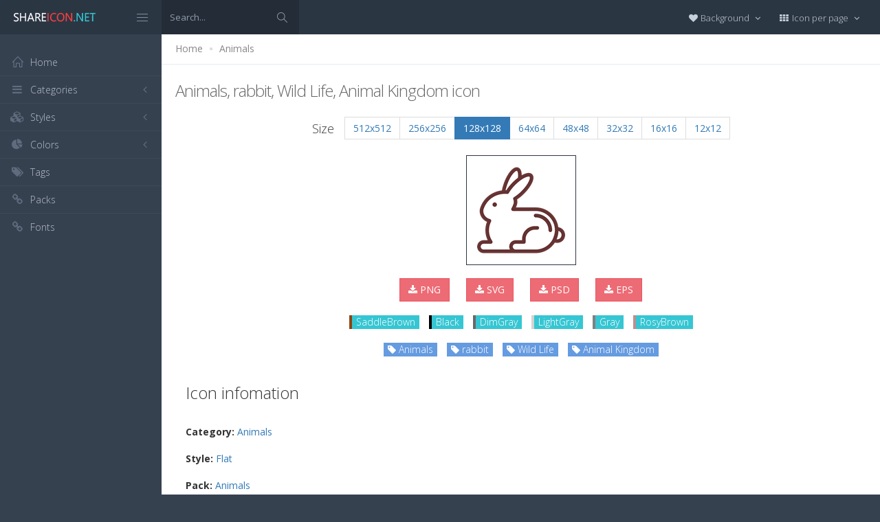

--- FILE ---
content_type: text/html; charset=utf-8
request_url: https://www.shareicon.net/animals-rabbit-wild-life-animal-kingdom-829537
body_size: 11340
content:
<!DOCTYPE html>
<!--[if IE 8]> <html lang="en" class="ie8 no-js"> <![endif]-->
<!--[if IE 9]> <html lang="en" class="ie9 no-js"> <![endif]-->
<!--[if !IE]><!-->
<html lang="en">
<!--<![endif]-->
<head>
    <meta charset="utf-8" />
    <title>Animals, rabbit, Wild Life, Animal Kingdom icon</title>
    <meta http-equiv="X-UA-Compatible" content="IE=edge">
    <meta content="width=device-width, initial-scale=1" name="viewport" />
    <link href="//fonts.googleapis.com/css?family=Open+Sans:400,300,600,700&amp;subset=all" rel="stylesheet" type="text/css" />
    <link href="/Content/global/plugins/font-awesome/css/font-awesome.min.css" rel="stylesheet" type="text/css" />
    <link href="/Content/global/plugins/simple-line-icons/simple-line-icons.min.css" rel="stylesheet" type="text/css" />
    <link href="/Content/global/plugins/bootstrap/css/bootstrap.min.css" rel="stylesheet" type="text/css" />
    <link href="/Content/global/plugins/bootstrap-switch/css/bootstrap-switch.min.css" rel="stylesheet" type="text/css" />
    
    <link href="/Content/global/css/components.min.css" rel="stylesheet" type="text/css" />
    <link href="/Content/global/css/plugins.min.css" rel="stylesheet" type="text/css" />
    <link href="/Content/layouts/layout/css/layout.min.css" rel="stylesheet" type="text/css" />
    <link href="/Content/layouts/layout/css/themes/darkblue.min.css" rel="stylesheet" type="text/css" />
    <link href="/Content/layouts/layout/css/custom.min.css" rel="stylesheet" type="text/css" />
    <link href="/Content/styles.css" rel="stylesheet" />
    <link rel="shortcut icon" href="/favicon.ico" />
    
    <link rel="canonical" href="https://www.shareicon.net/animals-rabbit-wild-life-animal-kingdom-829537" />
    <link rel="alternate" type="application/rss+xml" title="Share Icon RSS Feed" href="/rss/search" />
    <meta property="article:section" content="Animals, rabbit, Wild Life, Animal Kingdom" />
    <meta name="description" content="Download Animals, rabbit, Wild Life, Animal Kingdom icon, Category: Animals, Style: Flat, Packages: Animals, Author: animals, License: Flaticon Basic License., Color: SaddleBrown" />
    <meta name="keywords" content="Animals, rabbit, Wild Life, Animal Kingdom icon,Animals,Flat,Animals,animals,SaddleBrownPNG,ICO,SVG,PSD,AI,SVG,EPS" />
    <meta name="twitter:site" content="www.shareicon.net">
    <meta name="twitter:title" content="Animals, rabbit, Wild Life, Animal Kingdom">
    <meta name="twitter:description" content="Download Animals, rabbit, Wild Life, Animal Kingdom icon, Category: Animals, Style: Flat, Packages: Animals, Author: animals, License: Flaticon Basic License., Color: SaddleBrown">
    <meta name="twitter:url" content="https://www.shareicon.net/animals-rabbit-wild-life-animal-kingdom-829537">
    <meta property="og:title" content="Animals, rabbit, Wild Life, Animal Kingdom" />
    <meta property="og:description" content="Download Animals, rabbit, Wild Life, Animal Kingdom icon, Category: Animals, Style: Flat, Packages: Animals, Author: animals, License: Flaticon Basic License., Color: SaddleBrown" />
    <meta property="og:url" content="https://www.shareicon.net/animals-rabbit-wild-life-animal-kingdom-829537" />
    <meta property="og:image" content="https://www.shareicon.net/data/2016/09/16/829537_animals_512x512.png" />
    <meta itemprop="dateCreated" content="9/16/2016 4:54:01 PM" />
    <meta itemprop="dateModified" content="9/16/2016 11:15:44 PM" />

</head>

<body class="page-header-fixed page-sidebar-closed-hide-logo page-content-white">
    <div class="page-header navbar navbar-fixed-top page-sidebar-fixed">
        <div class="page-header-inner ">
            <div class="page-logo">
                <a href="/" title="ShareIcon.net - Download free icons"><img src="/Content/layouts/layout/img/logo.png" alt="shareicon.net" class="logo-default" /></a>
                <div class="menu-toggler sidebar-toggler">
                    <span></span>
                </div>
            </div>
            <a href="javascript:;" class="menu-toggler responsive-toggler" data-toggle="collapse" data-target=".navbar-collapse">
                <span></span>
            </a>
            <form class="search-form search-form-expanded" action="/search" method="GET">
                <div class="input-group">
                    <input type="text" class="form-control" placeholder="Search..." name="kwd">
                    <span class="input-group-btn">
                        <a href="javascript:;" class="btn submit">
                            <i class="icon-magnifier"></i>
                        </a>
                    </span>
                </div>
            </form>

            

            <div class="top-menu">

                <ul class="nav navbar-nav pull-right">
                    <li class="dropdown dropdown-user">
                        <a href="javascript:;" class="dropdown-toggle" data-toggle="dropdown" data-hover="dropdown" data-close-others="true">
                            <span class="username"><i class="fa fa-heart"></i> Background </span>
                            <i class="fa fa-angle-down"></i>
                        </a>
                        <ul class="dropdown-menu dropdown-menu-default">
                            <li class="active">
                                <a href="javascript:setBackgroud('white');"><span class="square white"></span> White</a>
                            </li>
                            <li class="">
                                <a href="javascript:setBackgroud('black');;"><span class="square black"></span> Black</a>
                            </li>
                            <li class="">
                                <a href="javascript:setBackgroud('transparent');;"><span class="square"></span> Transparent</a>
                            </li>
                        </ul>
                    </li>
                    <li class="dropdown dropdown-user">
                        <a href="javascript:;" class="dropdown-toggle" data-toggle="dropdown" data-hover="dropdown" data-close-others="true">
                            <span class="username"><i class="fa fa-th"></i> Icon per page </span>
                            <i class="fa fa-angle-down"></i>
                        </a>
                        <ul class="dropdown-menu dropdown-menu-default">
                            <li class="">
                                <a href="javascript:setDefaultRow(12);"><i class="fa fa-square"></i> 12</a>
                            </li>
                            <li class="active">
                                <a href="javascript:setDefaultRow(24);;"><i class="fa fa-square"></i> 24 </a>
                            </li>
                            <li class="">
                                <a href="javascript:setDefaultRow(36);;"><i class="fa fa-square"></i> 36 </a>
                            </li>
                            <li class="">
                                <a href="javascript:setDefaultRow(48);;"><i class="fa fa-square"></i> 48 </a>
                            </li>
                            <li class="">
                                <a href="javascript:setDefaultRow(60);;"><i class="fa fa-square"></i> 60 </a>
                            </li>
                        </ul>
                    </li>
                </ul>
            </div>
        </div>
    </div>

    <div class="clearfix"> </div>
    <div class="page-container">
        <div class="page-sidebar-wrapper">
            

<div class="page-sidebar navbar-collapse collapse">
    <ul class="page-sidebar-menu  page-header-fixed " data-keep-expanded="false" data-auto-scroll="true" data-slide-speed="200" style="padding-top: 20px">
        <li class="sidebar-toggler-wrapper hide">
            <div class="sidebar-toggler"><span></span></div>
        </li>
        <li class="nav-item start">
            <a href="/" class="nav-link nav-toggle">
                <i class="icon-home"></i>
                <span class="title">Home</span>
            </a>
        </li>

        <li class="nav-item">
            <a href="javascript:;" class="nav-link nav-toggle">
                <i class="fa fa-bars"></i>
                <span class="title">Categories</span>
                <span class="arrow"></span>
            </a>
            <ul class="sub-menu">
                    <li class="nav-item">
                        <a href="/category/" class="nav-link">
                            <span class="title"></span>
                        </a>
                    </li>
                    <li class="nav-item">
                        <a href="/category/abstract" class="nav-link">
                            <span class="title">Abstract</span>
                        </a>
                    </li>
                    <li class="nav-item">
                        <a href="/category/clothes-accessories" class="nav-link">
                            <span class="title">Clothes &amp; accessories</span>
                        </a>
                    </li>
                    <li class="nav-item">
                        <a href="/category/agriculture-farming-gardening" class="nav-link">
                            <span class="title">Agriculture, farming, &amp; gardening</span>
                        </a>
                    </li>
                    <li class="nav-item">
                        <a href="/category/architecture-and-city" class="nav-link">
                            <span class="title">Architecture And City</span>
                        </a>
                    </li>
                    <li class="nav-item">
                        <a href="/category/art-and-design" class="nav-link">
                            <span class="title">Art And Design</span>
                        </a>
                    </li>
                    <li class="nav-item">
                        <a href="/category/files-and-folders" class="nav-link">
                            <span class="title">Files And Folders</span>
                        </a>
                    </li>
                    <li class="nav-item">
                        <a href="/category/hands-and-gestures" class="nav-link">
                            <span class="title">Hands And Gestures</span>
                        </a>
                    </li>
                    <li class="nav-item">
                        <a href="/category/maps-and-location" class="nav-link">
                            <span class="title">Maps And Location</span>
                        </a>
                    </li>
                    <li class="nav-item">
                        <a href="/category/shapes-and-symbols" class="nav-link">
                            <span class="title">Shapes And Symbols</span>
                        </a>
                    </li>
                    <li class="nav-item">
                        <a href="/category/time-and-date" class="nav-link">
                            <span class="title">Time And Date</span>
                        </a>
                    </li>
                    <li class="nav-item">
                        <a href="/category/tools-and-utensils" class="nav-link">
                            <span class="title">Tools And Utensils</span>
                        </a>
                    </li>
                    <li class="nav-item">
                        <a href="/category/commerce-and-shopping" class="nav-link">
                            <span class="title">Commerce And Shopping</span>
                        </a>
                    </li>
                    <li class="nav-item">
                        <a href="/category/shipping-and-delivery" class="nav-link">
                            <span class="title">Shipping And Delivery</span>
                        </a>
                    </li>
                    <li class="nav-item">
                        <a href="/category/sports-and-competition" class="nav-link">
                            <span class="title">Sports And Competition</span>
                        </a>
                    </li>
                    <li class="nav-item">
                        <a href="/category/furniture-and-household" class="nav-link">
                            <span class="title">Furniture And Household</span>
                        </a>
                    </li>
                    <li class="nav-item">
                        <a href="/category/business-and-finance" class="nav-link">
                            <span class="title">Business And Finance</span>
                        </a>
                    </li>
                    <li class="nav-item">
                        <a href="/category/love-and-romance" class="nav-link">
                            <span class="title">Love And Romance</span>
                        </a>
                    </li>
                    <li class="nav-item">
                        <a href="/category/music-and-multimedia" class="nav-link">
                            <span class="title">Music And Multimedia</span>
                        </a>
                    </li>
                    <li class="nav-item">
                        <a href="/category/food-and-restaurant" class="nav-link">
                            <span class="title">Food And Restaurant</span>
                        </a>
                    </li>
                    <li class="nav-item">
                        <a href="/category/birthday-and-party" class="nav-link">
                            <span class="title">Birthday And Party</span>
                        </a>
                    </li>
                    <li class="nav-item">
                        <a href="/category/farming-and-gardening" class="nav-link">
                            <span class="title">Farming And Gardening</span>
                        </a>
                    </li>
                    <li class="nav-item">
                        <a href="/category/seo-and-web" class="nav-link">
                            <span class="title">Seo And Web</span>
                        </a>
                    </li>
                    <li class="nav-item">
                        <a href="/category/maps-and-flags" class="nav-link">
                            <span class="title">Maps And Flags</span>
                        </a>
                    </li>
                    <li class="nav-item">
                        <a href="/category/healthcare-and-medical" class="nav-link">
                            <span class="title">Healthcare And Medical</span>
                        </a>
                    </li>
                    <li class="nav-item">
                        <a href="/category/ecology-and-environment" class="nav-link">
                            <span class="title">Ecology And Environment</span>
                        </a>
                    </li>
                    <li class="nav-item">
                        <a href="/category/kid-and-baby" class="nav-link">
                            <span class="title">Kid And Baby</span>
                        </a>
                    </li>
                    <li class="nav-item">
                        <a href="/category/construction-and-tools" class="nav-link">
                            <span class="title">Construction And Tools</span>
                        </a>
                    </li>
                    <li class="nav-item">
                        <a href="/category/professions-and-jobs" class="nav-link">
                            <span class="title">Professions And Jobs</span>
                        </a>
                    </li>
                    <li class="nav-item">
                        <a href="/category/hobbies-and-free-time" class="nav-link">
                            <span class="title">Hobbies And Free Time</span>
                        </a>
                    </li>
                    <li class="nav-item">
                        <a href="/category/brands-and-logotypes" class="nav-link">
                            <span class="title">Brands And Logotypes</span>
                        </a>
                    </li>
                    <li class="nav-item">
                        <a href="/category/animals" class="nav-link">
                            <span class="title">Animals</span>
                        </a>
                    </li>
                    <li class="nav-item">
                        <a href="/category/electronics-appliances" class="nav-link">
                            <span class="title">Electronics &amp; appliances</span>
                        </a>
                    </li>
                    <li class="nav-item">
                        <a href="/category/desktop-apps" class="nav-link">
                            <span class="title">Desktop apps</span>
                        </a>
                    </li>
                    <li class="nav-item">
                        <a href="/category/mobile-apps" class="nav-link">
                            <span class="title">Mobile apps</span>
                        </a>
                    </li>
                    <li class="nav-item">
                        <a href="/category/arrows" class="nav-link">
                            <span class="title">Arrows</span>
                        </a>
                    </li>
                    <li class="nav-item">
                        <a href="/category/art" class="nav-link">
                            <span class="title">Art</span>
                        </a>
                    </li>
                    <li class="nav-item">
                        <a href="/category/avatars-smileys" class="nav-link">
                            <span class="title">Avatars &amp; smileys</span>
                        </a>
                    </li>
                    <li class="nav-item">
                        <a href="/category/sports-awards" class="nav-link">
                            <span class="title">Sports &amp; awards</span>
                        </a>
                    </li>
                    <li class="nav-item">
                        <a href="/category/health-beauty-fashion" class="nav-link">
                            <span class="title">Health, Beauty, &amp; Fashion</span>
                        </a>
                    </li>
                    <li class="nav-item">
                        <a href="/category/beauty" class="nav-link">
                            <span class="title">Beauty</span>
                        </a>
                    </li>
                    <li class="nav-item">
                        <a href="/category/buildings" class="nav-link">
                            <span class="title">Buildings</span>
                        </a>
                    </li>
                    <li class="nav-item">
                        <a href="/category/interior-buildings" class="nav-link">
                            <span class="title">Interior &amp; buildings</span>
                        </a>
                    </li>
                    <li class="nav-item">
                        <a href="/category/business" class="nav-link">
                            <span class="title">Business</span>
                        </a>
                    </li>
                    <li class="nav-item">
                        <a href="/category/business-finance" class="nav-link">
                            <span class="title">Business &amp; finance</span>
                        </a>
                    </li>
                    <li class="nav-item">
                        <a href="/category/christmas" class="nav-link">
                            <span class="title">Christmas</span>
                        </a>
                    </li>
                    <li class="nav-item">
                        <a href="/category/cinema" class="nav-link">
                            <span class="title">Cinema</span>
                        </a>
                    </li>
                    <li class="nav-item">
                        <a href="/category/shopping-e-commerce" class="nav-link">
                            <span class="title">Shopping &amp; e-commerce</span>
                        </a>
                    </li>
                    <li class="nav-item">
                        <a href="/category/commerce" class="nav-link">
                            <span class="title">Commerce</span>
                        </a>
                    </li>
                    <li class="nav-item">
                        <a href="/category/communications" class="nav-link">
                            <span class="title">Communications</span>
                        </a>
                    </li>
                    <li class="nav-item">
                        <a href="/category/network-communications" class="nav-link">
                            <span class="title">Network &amp; communications</span>
                        </a>
                    </li>
                    <li class="nav-item">
                        <a href="/category/culture-communities" class="nav-link">
                            <span class="title">Culture &amp; communities</span>
                        </a>
                    </li>
                    <li class="nav-item">
                        <a href="/category/computer" class="nav-link">
                            <span class="title">Computer</span>
                        </a>
                    </li>
                    <li class="nav-item">
                        <a href="/category/computer-hardware" class="nav-link">
                            <span class="title">Computer &amp; hardware</span>
                        </a>
                    </li>
                    <li class="nav-item">
                        <a href="/category/tools-construction" class="nav-link">
                            <span class="title">Tools &amp; construction</span>
                        </a>
                    </li>
                    <li class="nav-item">
                        <a href="/category/controls" class="nav-link">
                            <span class="title">controls</span>
                        </a>
                    </li>
                    <li class="nav-item">
                        <a href="/category/cultures" class="nav-link">
                            <span class="title">Cultures</span>
                        </a>
                    </li>
                    <li class="nav-item">
                        <a href="/category/valentines-day" class="nav-link">
                            <span class="title">Valentines Day</span>
                        </a>
                    </li>
                    <li class="nav-item">
                        <a href="/category/shipping-delivery-fulfillment" class="nav-link">
                            <span class="title">Shipping, Delivery, &amp; Fulfillment</span>
                        </a>
                    </li>
                    <li class="nav-item">
                        <a href="/category/photography-graphic-design" class="nav-link">
                            <span class="title">Photography &amp; graphic design</span>
                        </a>
                    </li>
                    <li class="nav-item">
                        <a href="/category/food-drinks" class="nav-link">
                            <span class="title">Food &amp; drinks</span>
                        </a>
                    </li>
                    <li class="nav-item">
                        <a href="/category/easter" class="nav-link">
                            <span class="title">Easter</span>
                        </a>
                    </li>
                    <li class="nav-item">
                        <a href="/category/ecology-environmentalism" class="nav-link">
                            <span class="title">Ecology &amp; environmentalism</span>
                        </a>
                    </li>
                    <li class="nav-item">
                        <a href="/category/edit-tools" class="nav-link">
                            <span class="title">Edit Tools</span>
                        </a>
                    </li>
                    <li class="nav-item">
                        <a href="/category/education" class="nav-link">
                            <span class="title">Education</span>
                        </a>
                    </li>
                    <li class="nav-item">
                        <a href="/category/education-science" class="nav-link">
                            <span class="title">Education &amp; science</span>
                        </a>
                    </li>
                    <li class="nav-item">
                        <a href="/category/electronics" class="nav-link">
                            <span class="title">Electronics</span>
                        </a>
                    </li>
                    <li class="nav-item">
                        <a href="/category/military-law-enforcement" class="nav-link">
                            <span class="title">Military &amp; law enforcement</span>
                        </a>
                    </li>
                    <li class="nav-item">
                        <a href="/category/events-entertainment" class="nav-link">
                            <span class="title">Events &amp; Entertainment</span>
                        </a>
                    </li>
                    <li class="nav-item">
                        <a href="/category/entertainment" class="nav-link">
                            <span class="title">Entertainment</span>
                        </a>
                    </li>
                    <li class="nav-item">
                        <a href="/category/real-estate" class="nav-link">
                            <span class="title">Real Estate</span>
                        </a>
                    </li>
                    <li class="nav-item">
                        <a href="/category/family-home" class="nav-link">
                            <span class="title">Family &amp; home</span>
                        </a>
                    </li>
                    <li class="nav-item">
                        <a href="/category/fashion" class="nav-link">
                            <span class="title">Fashion</span>
                        </a>
                    </li>
                    <li class="nav-item">
                        <a href="/category/files-folders" class="nav-link">
                            <span class="title">Files &amp; folders</span>
                        </a>
                    </li>
                    <li class="nav-item">
                        <a href="/category/flags" class="nav-link">
                            <span class="title">Flags</span>
                        </a>
                    </li>
                    <li class="nav-item">
                        <a href="/category/food" class="nav-link">
                            <span class="title">food</span>
                        </a>
                    </li>
                    <li class="nav-item">
                        <a href="/category/gaming-gambling" class="nav-link">
                            <span class="title">Gaming &amp; gambling</span>
                        </a>
                    </li>
                    <li class="nav-item">
                        <a href="/category/gaming" class="nav-link">
                            <span class="title">Gaming</span>
                        </a>
                    </li>
                    <li class="nav-item">
                        <a href="/category/touch-gestures" class="nav-link">
                            <span class="title">Touch gestures</span>
                        </a>
                    </li>
                    <li class="nav-item">
                        <a href="/category/gestures" class="nav-link">
                            <span class="title">Gestures</span>
                        </a>
                    </li>
                    <li class="nav-item">
                        <a href="/category/halloween" class="nav-link">
                            <span class="title">Halloween</span>
                        </a>
                    </li>
                    <li class="nav-item">
                        <a href="/category/healthcare-medical" class="nav-link">
                            <span class="title">Healthcare &amp; medical</span>
                        </a>
                    </li>
                    <li class="nav-item">
                        <a href="/category/recreation-hobbies" class="nav-link">
                            <span class="title">Recreation &amp; hobbies</span>
                        </a>
                    </li>
                    <li class="nav-item">
                        <a href="/category/holidays" class="nav-link">
                            <span class="title">Holidays</span>
                        </a>
                    </li>
                    <li class="nav-item">
                        <a href="/category/travel-hotels" class="nav-link">
                            <span class="title">Travel &amp; hotels</span>
                        </a>
                    </li>
                    <li class="nav-item">
                        <a href="/category/industry" class="nav-link">
                            <span class="title">Industry</span>
                        </a>
                    </li>
                    <li class="nav-item">
                        <a href="/category/interface" class="nav-link">
                            <span class="title">Interface</span>
                        </a>
                    </li>
                    <li class="nav-item">
                        <a href="/category/ios7-optimized" class="nav-link">
                            <span class="title">iOS7 optimized</span>
                        </a>
                    </li>
                    <li class="nav-item">
                        <a href="/category/logo" class="nav-link">
                            <span class="title">Logo</span>
                        </a>
                    </li>
                    <li class="nav-item">
                        <a href="/category/maps-navigation" class="nav-link">
                            <span class="title">Maps &amp; navigation</span>
                        </a>
                    </li>
                    <li class="nav-item">
                        <a href="/category/marketing" class="nav-link">
                            <span class="title">Marketing</span>
                        </a>
                    </li>
                    <li class="nav-item">
                        <a href="/category/social-media" class="nav-link">
                            <span class="title">Social media</span>
                        </a>
                    </li>
                    <li class="nav-item">
                        <a href="/category/medical" class="nav-link">
                            <span class="title">Medical</span>
                        </a>
                    </li>
                    <li class="nav-item">
                        <a href="/category/miscellaneous" class="nav-link">
                            <span class="title">Miscellaneous</span>
                        </a>
                    </li>
                    <li class="nav-item">
                        <a href="/category/mixed" class="nav-link">
                            <span class="title">Mixed</span>
                        </a>
                    </li>
                    <li class="nav-item">
                        <a href="/category/monuments" class="nav-link">
                            <span class="title">Monuments</span>
                        </a>
                    </li>
                    <li class="nav-item">
                        <a href="/category/music-multimedia" class="nav-link">
                            <span class="title">Music &amp; multimedia</span>
                        </a>
                    </li>
                    <li class="nav-item">
                        <a href="/category/multimedia" class="nav-link">
                            <span class="title">Multimedia</span>
                        </a>
                    </li>
                    <li class="nav-item">
                        <a href="/category/music" class="nav-link">
                            <span class="title">Music</span>
                        </a>
                    </li>
                    <li class="nav-item">
                        <a href="/category/nature-outdoors" class="nav-link">
                            <span class="title">Nature &amp; outdoors</span>
                        </a>
                    </li>
                    <li class="nav-item">
                        <a href="/category/nature" class="nav-link">
                            <span class="title">Nature</span>
                        </a>
                    </li>
                    <li class="nav-item">
                        <a href="/category/networking" class="nav-link">
                            <span class="title">Networking</span>
                        </a>
                    </li>
                    <li class="nav-item">
                        <a href="/category/other" class="nav-link">
                            <span class="title">other</span>
                        </a>
                    </li>
                    <li class="nav-item">
                        <a href="/category/people" class="nav-link">
                            <span class="title">People</span>
                        </a>
                    </li>
                    <li class="nav-item">
                        <a href="/category/romance" class="nav-link">
                            <span class="title">Romance</span>
                        </a>
                    </li>
                    <li class="nav-item">
                        <a href="/category//root" class="nav-link">
                            <span class="title">Root</span>
                        </a>
                    </li>
                    <li class="nav-item">
                        <a href="/category/security" class="nav-link">
                            <span class="title">Security</span>
                        </a>
                    </li>
                    <li class="nav-item">
                        <a href="/category/seo-web" class="nav-link">
                            <span class="title">SEO &amp; web</span>
                        </a>
                    </li>
                    <li class="nav-item">
                        <a href="/category/shapes" class="nav-link">
                            <span class="title">shapes</span>
                        </a>
                    </li>
                    <li class="nav-item">
                        <a href="/category/signaling" class="nav-link">
                            <span class="title">Signaling</span>
                        </a>
                    </li>
                    <li class="nav-item">
                        <a href="/category/signs" class="nav-link">
                            <span class="title">Signs</span>
                        </a>
                    </li>
                    <li class="nav-item">
                        <a href="/category/signs-symbols" class="nav-link">
                            <span class="title">Signs &amp; symbols</span>
                        </a>
                    </li>
                    <li class="nav-item">
                        <a href="/category/smileys" class="nav-link">
                            <span class="title">Smileys</span>
                        </a>
                    </li>
                    <li class="nav-item">
                        <a href="/category/social" class="nav-link">
                            <span class="title">social</span>
                        </a>
                    </li>
                    <li class="nav-item">
                        <a href="/category/sports" class="nav-link">
                            <span class="title">Sports</span>
                        </a>
                    </li>
                    <li class="nav-item">
                        <a href="/category/summer" class="nav-link">
                            <span class="title">Summer</span>
                        </a>
                    </li>
                    <li class="nav-item">
                        <a href="/category/technology" class="nav-link">
                            <span class="title">technology</span>
                        </a>
                    </li>
                    <li class="nav-item">
                        <a href="/category/transport" class="nav-link">
                            <span class="title">Transport</span>
                        </a>
                    </li>
                    <li class="nav-item">
                        <a href="/category/transportation" class="nav-link">
                            <span class="title">Transportation</span>
                        </a>
                    </li>
                    <li class="nav-item">
                        <a href="/category/travel" class="nav-link">
                            <span class="title">Travel</span>
                        </a>
                    </li>
                    <li class="nav-item">
                        <a href="/category/ui" class="nav-link">
                            <span class="title">UI</span>
                        </a>
                    </li>
                    <li class="nav-item">
                        <a href="/category/user" class="nav-link">
                            <span class="title">User</span>
                        </a>
                    </li>
                    <li class="nav-item">
                        <a href="/category/weapons" class="nav-link">
                            <span class="title">Weapons</span>
                        </a>
                    </li>
                    <li class="nav-item">
                        <a href="/category/weather" class="nav-link">
                            <span class="title">Weather</span>
                        </a>
                    </li>
                    <li class="nav-item">
                        <a href="/category/web" class="nav-link">
                            <span class="title">Web</span>
                        </a>
                    </li>
                    <li class="nav-item">
                        <a href="/category/wellness" class="nav-link">
                            <span class="title">Wellness</span>
                        </a>
                    </li>
            </ul>
        </li>
        <li class="nav-item">
            <a href="javascript:;" class="nav-link nav-toggle">
                <i class="fa fa-cubes"></i>
                <span class="title">Styles</span>
                <span class="arrow"></span>
            </a>
            <ul class="sub-menu">
                    <li class="nav-item">
                        <a href="/style/3d" class="nav-link">
                            <span class="title">3D</span>
                        </a>
                    </li>
                    <li class="nav-item">
                        <a href="/style/badge" class="nav-link">
                            <span class="title">Badge</span>
                        </a>
                    </li>
                    <li class="nav-item">
                        <a href="/style/cartoon" class="nav-link">
                            <span class="title">Cartoon</span>
                        </a>
                    </li>
                    <li class="nav-item">
                        <a href="/style/filled-outline" class="nav-link">
                            <span class="title">Filled outline</span>
                        </a>
                    </li>
                    <li class="nav-item">
                        <a href="/style/flat" class="nav-link">
                            <span class="title">Flat</span>
                        </a>
                    </li>
                    <li class="nav-item">
                        <a href="/style/glyph" class="nav-link">
                            <span class="title">Glyph</span>
                        </a>
                    </li>
                    <li class="nav-item">
                        <a href="/style/handdrawn" class="nav-link">
                            <span class="title">Handdrawn</span>
                        </a>
                    </li>
                    <li class="nav-item">
                        <a href="/style/long-shadow" class="nav-link">
                            <span class="title">Long Shadow</span>
                        </a>
                    </li>
                    <li class="nav-item">
                        <a href="/style/outline" class="nav-link">
                            <span class="title">Outline</span>
                        </a>
                    </li>
                    <li class="nav-item">
                        <a href="/style/photorealistic" class="nav-link">
                            <span class="title">Photorealistic</span>
                        </a>
                    </li>
                    <li class="nav-item">
                        <a href="/style/pixel" class="nav-link">
                            <span class="title">Pixel</span>
                        </a>
                    </li>
                    <li class="nav-item">
                        <a href="/style/smooth" class="nav-link">
                            <span class="title">Smooth</span>
                        </a>
                    </li>
            </ul>
        </li>

        


        <li class="nav-item">
            <a href="javascript:;" class="nav-link nav-toggle">
                <i class="fa fa-pie-chart"></i>
                <span class="title">Colors</span>
                <span class="arrow"></span>
            </a>
            <ul class="sub-menu">
                <li class="nav-item">
                    <div class="colors">
                            <a href="/color/black" title="Find all icon with color Black"><i class="fa fa-square" style="color:Black"></i></a>
                            <a href="/color/darkslategray" title="Find all icon with color DarkSlateGray"><i class="fa fa-square" style="color:DarkSlateGray"></i></a>
                            <a href="/color/whitesmoke" title="Find all icon with color WhiteSmoke"><i class="fa fa-square" style="color:WhiteSmoke"></i></a>
                            <a href="/color/darkgray" title="Find all icon with color DarkGray"><i class="fa fa-square" style="color:DarkGray"></i></a>
                            <a href="/color/gray" title="Find all icon with color Gray"><i class="fa fa-square" style="color:Gray"></i></a>
                            <a href="/color/gainsboro" title="Find all icon with color Gainsboro"><i class="fa fa-square" style="color:Gainsboro"></i></a>
                            <a href="/color/dimgray" title="Find all icon with color DimGray"><i class="fa fa-square" style="color:DimGray"></i></a>
                            <a href="/color/steelblue" title="Find all icon with color SteelBlue"><i class="fa fa-square" style="color:SteelBlue"></i></a>
                            <a href="/color/gold" title="Find all icon with color Gold"><i class="fa fa-square" style="color:Gold"></i></a>
                            <a href="/color/dodgerblue" title="Find all icon with color DodgerBlue"><i class="fa fa-square" style="color:DodgerBlue"></i></a>
                            <a href="/color/silver" title="Find all icon with color Silver"><i class="fa fa-square" style="color:Silver"></i></a>
                            <a href="/color/lavender" title="Find all icon with color Lavender"><i class="fa fa-square" style="color:Lavender"></i></a>
                            <a href="/color/darkslateblue" title="Find all icon with color DarkSlateBlue"><i class="fa fa-square" style="color:DarkSlateBlue"></i></a>
                            <a href="/color/sandybrown" title="Find all icon with color SandyBrown"><i class="fa fa-square" style="color:SandyBrown"></i></a>
                            <a href="/color/goldenrod" title="Find all icon with color Goldenrod"><i class="fa fa-square" style="color:Goldenrod"></i></a>
                            <a href="/color/khaki" title="Find all icon with color Khaki"><i class="fa fa-square" style="color:Khaki"></i></a>
                            <a href="/color/cornflowerblue" title="Find all icon with color CornflowerBlue"><i class="fa fa-square" style="color:CornflowerBlue"></i></a>
                            <a href="/color/firebrick" title="Find all icon with color Firebrick"><i class="fa fa-square" style="color:Firebrick"></i></a>
                            <a href="/color/crimson" title="Find all icon with color Crimson"><i class="fa fa-square" style="color:Crimson"></i></a>
                            <a href="/color/lightgray" title="Find all icon with color LightGray"><i class="fa fa-square" style="color:LightGray"></i></a>
                            <a href="/color/chocolate" title="Find all icon with color Chocolate"><i class="fa fa-square" style="color:Chocolate"></i></a>
                            <a href="/color/midnightblue" title="Find all icon with color MidnightBlue"><i class="fa fa-square" style="color:MidnightBlue"></i></a>
                            <a href="/color/saddlebrown" title="Find all icon with color SaddleBrown"><i class="fa fa-square" style="color:SaddleBrown"></i></a>
                            <a href="/color/yellowgreen" title="Find all icon with color YellowGreen"><i class="fa fa-square" style="color:YellowGreen"></i></a>
                            <a href="/color/indianred" title="Find all icon with color IndianRed"><i class="fa fa-square" style="color:IndianRed"></i></a>
                            <a href="/color/tomato" title="Find all icon with color Tomato"><i class="fa fa-square" style="color:Tomato"></i></a>
                            <a href="/color/royalblue" title="Find all icon with color RoyalBlue"><i class="fa fa-square" style="color:RoyalBlue"></i></a>
                            <a href="/color/skyblue" title="Find all icon with color SkyBlue"><i class="fa fa-square" style="color:SkyBlue"></i></a>
                            <a href="/color/darkorange" title="Find all icon with color DarkOrange"><i class="fa fa-square" style="color:DarkOrange"></i></a>
                            <a href="/color/olivedrab" title="Find all icon with color OliveDrab"><i class="fa fa-square" style="color:OliveDrab"></i></a>
                            <a href="/color/deepskyblue" title="Find all icon with color DeepSkyBlue"><i class="fa fa-square" style="color:DeepSkyBlue"></i></a>
                            <a href="/color/peru" title="Find all icon with color Peru"><i class="fa fa-square" style="color:Peru"></i></a>
                            <a href="/color/sienna" title="Find all icon with color Sienna"><i class="fa fa-square" style="color:Sienna"></i></a>
                            <a href="/color/red" title="Find all icon with color Red"><i class="fa fa-square" style="color:Red"></i></a>
                            <a href="/color/lightslategray" title="Find all icon with color LightSlateGray"><i class="fa fa-square" style="color:LightSlateGray"></i></a>
                            <a href="/color/darkcyan" title="Find all icon with color DarkCyan"><i class="fa fa-square" style="color:DarkCyan"></i></a>
                            <a href="/color/lightsteelblue" title="Find all icon with color LightSteelBlue"><i class="fa fa-square" style="color:LightSteelBlue"></i></a>
                            <a href="/color/orange" title="Find all icon with color Orange"><i class="fa fa-square" style="color:Orange"></i></a>
                            <a href="/color/darkkhaki" title="Find all icon with color DarkKhaki"><i class="fa fa-square" style="color:DarkKhaki"></i></a>
                            <a href="/color/teal" title="Find all icon with color Teal"><i class="fa fa-square" style="color:Teal"></i></a>
                            <a href="/color/forestgreen" title="Find all icon with color ForestGreen"><i class="fa fa-square" style="color:ForestGreen"></i></a>
                            <a href="/color/lightseagreen" title="Find all icon with color LightSeaGreen"><i class="fa fa-square" style="color:LightSeaGreen"></i></a>
                            <a href="/color/limegreen" title="Find all icon with color LimeGreen"><i class="fa fa-square" style="color:LimeGreen"></i></a>
                            <a href="/color/darkolivegreen" title="Find all icon with color DarkOliveGreen"><i class="fa fa-square" style="color:DarkOliveGreen"></i></a>
                            <a href="/color/seagreen" title="Find all icon with color SeaGreen"><i class="fa fa-square" style="color:SeaGreen"></i></a>
                            <a href="/color/orangered" title="Find all icon with color OrangeRed"><i class="fa fa-square" style="color:OrangeRed"></i></a>
                            <a href="/color/darkturquoise" title="Find all icon with color DarkTurquoise"><i class="fa fa-square" style="color:DarkTurquoise"></i></a>
                            <a href="/color/lightskyblue" title="Find all icon with color LightSkyBlue"><i class="fa fa-square" style="color:LightSkyBlue"></i></a>
                            <a href="/color/darkgoldenrod" title="Find all icon with color DarkGoldenrod"><i class="fa fa-square" style="color:DarkGoldenrod"></i></a>
                            <a href="/color/mediumturquoise" title="Find all icon with color MediumTurquoise"><i class="fa fa-square" style="color:MediumTurquoise"></i></a>
                            <a href="/color/darkseagreen" title="Find all icon with color DarkSeaGreen"><i class="fa fa-square" style="color:DarkSeaGreen"></i></a>
                            <a href="/color/maroon" title="Find all icon with color Maroon"><i class="fa fa-square" style="color:Maroon"></i></a>
                            <a href="/color/cadetblue" title="Find all icon with color CadetBlue"><i class="fa fa-square" style="color:CadetBlue"></i></a>
                            <a href="/color/mediumseagreen" title="Find all icon with color MediumSeaGreen"><i class="fa fa-square" style="color:MediumSeaGreen"></i></a>
                            <a href="/color/burlywood" title="Find all icon with color BurlyWood"><i class="fa fa-square" style="color:BurlyWood"></i></a>
                            <a href="/color/darkred" title="Find all icon with color DarkRed"><i class="fa fa-square" style="color:DarkRed"></i></a>
                            <a href="/color/snow" title="Find all icon with color Snow"><i class="fa fa-square" style="color:Snow"></i></a>
                            <a href="/color/coral" title="Find all icon with color Coral"><i class="fa fa-square" style="color:Coral"></i></a>
                            <a href="/color/lightblue" title="Find all icon with color LightBlue"><i class="fa fa-square" style="color:LightBlue"></i></a>
                            <a href="/color/paleturquoise" title="Find all icon with color PaleTurquoise"><i class="fa fa-square" style="color:PaleTurquoise"></i></a>
                            <a href="/color/darkgreen" title="Find all icon with color DarkGreen"><i class="fa fa-square" style="color:DarkGreen"></i></a>
                            <a href="/color/linen" title="Find all icon with color Linen"><i class="fa fa-square" style="color:Linen"></i></a>
                            <a href="/color/brown" title="Find all icon with color Brown"><i class="fa fa-square" style="color:Brown"></i></a>
                            <a href="/color/palevioletred" title="Find all icon with color PaleVioletRed"><i class="fa fa-square" style="color:PaleVioletRed"></i></a>
                            <a href="/color/tan" title="Find all icon with color Tan"><i class="fa fa-square" style="color:Tan"></i></a>
                            <a href="/color/mediumaquamarine" title="Find all icon with color MediumAquamarine"><i class="fa fa-square" style="color:MediumAquamarine"></i></a>
                            <a href="/color/navajowhite" title="Find all icon with color NavajoWhite"><i class="fa fa-square" style="color:NavajoWhite"></i></a>
                            <a href="/color/slategray" title="Find all icon with color SlateGray"><i class="fa fa-square" style="color:SlateGray"></i></a>
                            <a href="/color/aliceblue" title="Find all icon with color AliceBlue"><i class="fa fa-square" style="color:AliceBlue"></i></a>
                            <a href="/color/mediumvioletred" title="Find all icon with color MediumVioletRed"><i class="fa fa-square" style="color:MediumVioletRed"></i></a>
                            <a href="/color/rosybrown" title="Find all icon with color RosyBrown"><i class="fa fa-square" style="color:RosyBrown"></i></a>
                            <a href="/color/green" title="Find all icon with color Green"><i class="fa fa-square" style="color:Green"></i></a>
                            <a href="/color/antiquewhite" title="Find all icon with color AntiqueWhite"><i class="fa fa-square" style="color:AntiqueWhite"></i></a>
                            <a href="/color/mediumorchid" title="Find all icon with color MediumOrchid"><i class="fa fa-square" style="color:MediumOrchid"></i></a>
                            <a href="/color/wheat" title="Find all icon with color Wheat"><i class="fa fa-square" style="color:Wheat"></i></a>
                            <a href="/color/deeppink" title="Find all icon with color DeepPink"><i class="fa fa-square" style="color:DeepPink"></i></a>
                            <a href="/color/palegoldenrod" title="Find all icon with color PaleGoldenrod"><i class="fa fa-square" style="color:PaleGoldenrod"></i></a>
                            <a href="/color/powderblue" title="Find all icon with color PowderBlue"><i class="fa fa-square" style="color:PowderBlue"></i></a>
                            <a href="/color/mediumpurple" title="Find all icon with color MediumPurple"><i class="fa fa-square" style="color:MediumPurple"></i></a>
                            <a href="/color/lightpink" title="Find all icon with color LightPink"><i class="fa fa-square" style="color:LightPink"></i></a>
                            <a href="/color/turquoise" title="Find all icon with color Turquoise"><i class="fa fa-square" style="color:Turquoise"></i></a>
                            <a href="/color/lightcoral" title="Find all icon with color LightCoral"><i class="fa fa-square" style="color:LightCoral"></i></a>
                            <a href="/color/salmon" title="Find all icon with color Salmon"><i class="fa fa-square" style="color:Salmon"></i></a>
                            <a href="/color/olive" title="Find all icon with color Olive"><i class="fa fa-square" style="color:Olive"></i></a>
                            <a href="/color/lightsalmon" title="Find all icon with color LightSalmon"><i class="fa fa-square" style="color:LightSalmon"></i></a>
                            <a href="/color/darkblue" title="Find all icon with color DarkBlue"><i class="fa fa-square" style="color:DarkBlue"></i></a>
                            <a href="/color/beige" title="Find all icon with color Beige"><i class="fa fa-square" style="color:Beige"></i></a>
                            <a href="/color/darkorchid" title="Find all icon with color DarkOrchid"><i class="fa fa-square" style="color:DarkOrchid"></i></a>
                            <a href="/color/indigo" title="Find all icon with color Indigo"><i class="fa fa-square" style="color:Indigo"></i></a>
                            <a href="/color/lightcyan" title="Find all icon with color LightCyan"><i class="fa fa-square" style="color:LightCyan"></i></a>
                            <a href="/color/slateblue" title="Find all icon with color SlateBlue"><i class="fa fa-square" style="color:SlateBlue"></i></a>
                            <a href="/color/ghostwhite" title="Find all icon with color GhostWhite"><i class="fa fa-square" style="color:GhostWhite"></i></a>
                            <a href="/color/moccasin" title="Find all icon with color Moccasin"><i class="fa fa-square" style="color:Moccasin"></i></a>
                            <a href="/color/yellow" title="Find all icon with color Yellow"><i class="fa fa-square" style="color:Yellow"></i></a>
                            <a href="/color/darksalmon" title="Find all icon with color DarkSalmon"><i class="fa fa-square" style="color:DarkSalmon"></i></a>
                            <a href="/color/lemonchiffon" title="Find all icon with color LemonChiffon"><i class="fa fa-square" style="color:LemonChiffon"></i></a>
                            <a href="/color/hotpink" title="Find all icon with color HotPink"><i class="fa fa-square" style="color:HotPink"></i></a>
                            <a href="/color/purple" title="Find all icon with color Purple"><i class="fa fa-square" style="color:Purple"></i></a>
                            <a href="/color/lightgreen" title="Find all icon with color LightGreen"><i class="fa fa-square" style="color:LightGreen"></i></a>
                            <a href="/color/lawngreen" title="Find all icon with color LawnGreen"><i class="fa fa-square" style="color:LawnGreen"></i></a>
                    </div>
                </li>
            </ul>
        </li>

        <li class="nav-item">
            <a href="/tags" class="nav-link nav-toggle">
                <i class="fa fa-tags"></i>
                <span class="title">Tags</span>
            </a>
        </li>

        <li class="nav-item">
            <a href="/packs" class="nav-link nav-toggle">
                <i class="fa fa-link"></i>
                <span class="title">Packs</span>
            </a>
        </li>
		
		
		<li class="nav-item">
            <a href="https://www.wfonts.com" title="Download free fonts" class="nav-link nav-toggle" target="_blank">
                <i class="fa fa-link"></i>
                <span class="title">Fonts</span>
            </a>
        </li>
		
		
    </ul>
</div>

        </div>
        <div class="page-content-wrapper">
            <div class="page-content bgWidth">
                




<div class="page-bar">
    <ul class="page-breadcrumb">
        <li>
            <a href="/" title="Share icon, Find free icon">Home</a>
            <i class="fa fa-circle"></i>
        </li>
        <li>
                <a href="/category/animals" title="Find Animals Icon"><span>Animals</span></a>
        </li>
    </ul>
</div>



<h1 class="page-title">
    Animals, rabbit, Wild Life, Animal Kingdom icon
</h1>

<div class="row">
    <div class="col-lg-12">
        <div class="details">

            <div class="tools">
                <div class="size">
                    <h4>Size</h4>
                    <ul class="pagination" id="allSize">

                            <li class=""><a data-size="512x512" href="/data/512x512/2016/09/16/829537_animals_512x512.png">512x512</a></li>
                            <li class=""><a data-size="256x256" href="/data/256x256/2016/09/16/829537_animals_512x512.png">256x256</a></li>
                            <li class="active"><a data-size="128x128" href="/data/128x128/2016/09/16/829537_animals_512x512.png">128x128</a></li>
                            <li class=""><a data-size="64x64" href="/data/64x64/2016/09/16/829537_animals_512x512.png">64x64</a></li>
                            <li class=""><a data-size="48x48" href="/data/48x48/2016/09/16/829537_animals_512x512.png">48x48</a></li>
                            <li class=""><a data-size="32x32" href="/data/32x32/2016/09/16/829537_animals_512x512.png">32x32</a></li>
                            <li class=""><a data-size="16x16" href="/data/16x16/2016/09/16/829537_animals_512x512.png">16x16</a></li>
                            <li class=""><a data-size="12x12" href="/data/12x12/2016/09/16/829537_animals_512x512.png">12x12</a></li>
                    </ul>
                </div>
                <div class="clearboth"></div>
                <div class="image-icon white">
                    <img id="imgPreview" src="/data/128x128/2016/09/16/829537_animals_512x512.png" alt="Animals, rabbit, Wild Life, Animal Kingdom Icon" />
                </div>
                <div class="clearboth"></div>
                

                <div class="download">
                        <a title="Download Animals, rabbit, Wild Life, Animal Kingdom PNG icon" id="pngLink" class="btn btn-danger" href="/download/128x128//2016/09/16/829537_animals_512x512.png"><i class="fa fa-download"></i> PNG</a>

                        <a title="Download Animals, rabbit, Wild Life, Animal Kingdom SVG icon" class="btn btn-danger" href="/download/2016/09/16/829537_animals.svg"><i class="fa fa-download"></i> SVG</a>




                        <a title="Download Animals, rabbit, Wild Life, Animal Kingdom PSD icon" class="btn btn-danger" href="/download/2016/09/16/829537_animals.psd"><i class="fa fa-download"></i> PSD</a>

                        <a title="Download Animals, rabbit, Wild Life, Animal Kingdom EPS icon" class="btn btn-danger" href="/download/2016/09/16/829537_animals.eps"><i class="fa fa-download"></i> EPS</a>
                </div>

               

                <div class="info">
                        <div class="item">
                            <a title="Find SaddleBrown Icon" class="label btn-success" href="/color/saddlebrown" style="border-left:4px solid SaddleBrown">SaddleBrown</a> <a title="Find Black Icon" class="label btn-success" href="/color/black" style="border-left:4px solid Black">Black</a> <a title="Find DimGray Icon" class="label btn-success" href="/color/dimgray" style="border-left:4px solid DimGray">DimGray</a> <a title="Find LightGray Icon" class="label btn-success" href="/color/lightgray" style="border-left:4px solid LightGray">LightGray</a> <a title="Find Gray Icon" class="label btn-success" href="/color/gray" style="border-left:4px solid Gray">Gray</a> <a title="Find RosyBrown Icon" class="label btn-success" href="/color/rosybrown" style="border-left:4px solid RosyBrown">RosyBrown</a>
                        </div>
                    <div class="item">
                        <a class="label label-info" title="Find Animals Icon"  href="/tag/animals"><i class="fa fa-tag"></i> Animals</a> <a class="label label-info" title="Find rabbit Icon"  href="/tag/rabbit"><i class="fa fa-tag"></i> rabbit</a> <a class="label label-info" title="Find Wild Life Icon"  href="/tag/wild-life"><i class="fa fa-tag"></i> Wild Life</a> <a class="label label-info" title="Find Animal Kingdom Icon"  href="/tag/animal-kingdom"><i class="fa fa-tag"></i> Animal Kingdom</a>
                    </div>
                </div>
            </div>
        </div>
    </div>
    <div class="col-lg-12">
		<div class="row" style="margin:20px 0;">
			<div class="col-md-12">
			<div class="head clearboth">
					<h3 style="float:left">Icon infomation</h3>
					<div class="share-social">
						<div class="google">
							<div class="g-plusone" data-size="medium"></div>
						</div>
						<div class="facebook">
							<div class="fb-like" data-href="/animals-rabbit-wild-life-animal-kingdom-829537" data-layout="button_count" data-action="like" data-show-faces="true" data-share="true"></div>
						</div>
					</div>
				</div>

			</div>
			<div class="col-md-6">
			
				
				<div class="infoIcon">

						<p>
							<strong>Category:</strong> <a title="Find all icon in Animals category" href="/category/animals">Animals</a>
						</p>
											<p>
							<strong>Style:</strong> <a title="Find all icon with Animals style" href="/style/flat">Flat</a>
						</p>
											<p><strong>Pack:</strong> <a title="Find all icon in Animals pack" href="/pack/animals">Animals</a></p>
											<p><strong>Author:</strong> <a title="Find all icon by animals" href="/author/animals">animals</a> </p>
											<p><strong>License:</strong> <a title="Find all icon in Flaticon Basic License. license" href="/license/flaticon-basic-license">Flaticon Basic License.</a></p>
											<p><strong>Base color:</strong> <a title="Find all icon with SaddleBrown color" href="/color/saddlebrown">SaddleBrown</a></p>
					
				</div>
			</div>
			<div class="col-md-6">
				<!-- -->
			</div>
		</div>
		
        
    </div>
</div>
<hr />
<h2 class="page-title">Similar icon</h2>

<div class="row">
	<div class="col-md-10">
		<ul class="white icon-lists">


<li class="icon">
    <p class="button">
            <a title="Download Farm, rural, Animal, Sheep, Animals PNG Icon" href="/download/2017/04/24/885192_animal_512x512.png">PNG</a>
                    <a title="Download Farm, rural, Animal, Sheep, Animals ICO Icon" href="/download/2017/04/24/885192_animal.ico">ICO</a>
                    <a title="Download Farm, rural, Animal, Sheep, Animals ICNS Icon" href="/download/2017/04/24/885192_animal.icns">ICNS</a>
                    <a title="Download Farm, rural, Animal, Sheep, Animals SVG Icon" href="/download/2017/04/24/885192_animal.svg">SVG</a>
                        <a href="/farm-rural-animal-sheep-animals-885192">MORE</a>
    </p>

    <a href="/farm-rural-animal-sheep-animals-885192">
        <img src="/data/128x128/2017/04/24/885192_animal_512x512.png" style="top:36px;left:36px" alt="Farm, rural, Animal, Sheep, Animals Black icon" />
    </a>

    <div class="cover" onclick="window.location.href = '/farm-rural-animal-sheep-animals-885192';">
                            <p><i class="fa fa-folder"></i> <a href="/pack/isometric-farm-animals" title="View more Isometric Farm - Animals Icon">Isometric Farm - Animals</a></p>
                    <p><i class="fa fa-tags"></i> <a href="/tag/farm">Farm</a>, <a href="/tag/rural">rural</a>, <a href="/tag/animal">Animal</a></p>
                    <p><i class="fa fa-pie-chart" style="color:Black"></i> <a href="/color/black" title="View more Black Icon">Black</a></p>
        <p><i class="fa fa-picture-o"></i> <span>512x512</span></p>
    </div>
</li>

<li class="icon">
    <p class="button">
            <a title="Download Animal, pig, Animals, Farm, rural PNG Icon" href="/download/2017/04/24/885193_animal_512x512.png">PNG</a>
                    <a title="Download Animal, pig, Animals, Farm, rural ICO Icon" href="/download/2017/04/24/885193_animal.ico">ICO</a>
                    <a title="Download Animal, pig, Animals, Farm, rural ICNS Icon" href="/download/2017/04/24/885193_animal.icns">ICNS</a>
                    <a title="Download Animal, pig, Animals, Farm, rural SVG Icon" href="/download/2017/04/24/885193_animal.svg">SVG</a>
                        <a href="/animal-pig-animals-farm-rural-885193">MORE</a>
    </p>

    <a href="/animal-pig-animals-farm-rural-885193">
        <img src="/data/128x128/2017/04/24/885193_animal_512x512.png" style="top:36px;left:36px" alt="Animal, pig, Animals, Farm, rural Bisque icon" />
    </a>

    <div class="cover" onclick="window.location.href = '/animal-pig-animals-farm-rural-885193';">
                            <p><i class="fa fa-folder"></i> <a href="/pack/isometric-farm-animals" title="View more Isometric Farm - Animals Icon">Isometric Farm - Animals</a></p>
                    <p><i class="fa fa-tags"></i> <a href="/tag/animal">Animal</a>, <a href="/tag/pig">pig</a>, <a href="/tag/animals">Animals</a></p>
                    <p><i class="fa fa-pie-chart" style="color:Bisque"></i> <a href="/color/bisque" title="View more Bisque Icon">Bisque</a></p>
        <p><i class="fa fa-picture-o"></i> <span>512x512</span></p>
    </div>
</li>

<li class="icon">
    <p class="button">
            <a title="Download Animal, Animals, Farm, birds, rural PNG Icon" href="/download/2017/04/24/885194_animal_512x512.png">PNG</a>
                                    <a title="Download Animal, Animals, Farm, birds, rural SVG Icon" href="/download/2017/04/24/885194_animal.svg">SVG</a>
                        <a href="/animal-animals-farm-birds-rural-885194">MORE</a>
    </p>

    <a href="/animal-animals-farm-birds-rural-885194">
        <img src="/data/128x128/2017/04/24/885194_animal_512x512.png" style="top:36px;left:36px" alt="Animal, Animals, Farm, birds, rural Black icon" />
    </a>

    <div class="cover" onclick="window.location.href = '/animal-animals-farm-birds-rural-885194';">
                            <p><i class="fa fa-folder"></i> <a href="/pack/isometric-farm-animals" title="View more Isometric Farm - Animals Icon">Isometric Farm - Animals</a></p>
                    <p><i class="fa fa-tags"></i> <a href="/tag/animal">Animal</a>, <a href="/tag/animals">Animals</a>, <a href="/tag/farm">Farm</a></p>
                    <p><i class="fa fa-pie-chart" style="color:Black"></i> <a href="/color/black" title="View more Black Icon">Black</a></p>
        <p><i class="fa fa-picture-o"></i> <span>512x512</span></p>
    </div>
</li>

<li class="icon">
    <p class="button">
            <a title="Download Farm, rural, Cat, Animal, Animals PNG Icon" href="/download/2017/04/24/885195_cat_256x512.png">PNG</a>
                                    <a title="Download Farm, rural, Cat, Animal, Animals SVG Icon" href="/download/2017/04/24/885195_cat.svg">SVG</a>
                        <a href="/farm-rural-cat-animal-animals-885195">MORE</a>
    </p>

    <a href="/farm-rural-cat-animal-animals-885195">
        <img src="/data/128x128/2017/04/24/885195_cat_256x512.png" style="top:36px;left:36px" alt="Farm, rural, Cat, Animal, Animals Black icon" />
    </a>

    <div class="cover" onclick="window.location.href = '/farm-rural-cat-animal-animals-885195';">
                            <p><i class="fa fa-folder"></i> <a href="/pack/isometric-farm-animals" title="View more Isometric Farm - Animals Icon">Isometric Farm - Animals</a></p>
                    <p><i class="fa fa-tags"></i> <a href="/tag/farm">Farm</a>, <a href="/tag/rural">rural</a>, <a href="/tag/cat">Cat</a></p>
                    <p><i class="fa fa-pie-chart" style="color:Black"></i> <a href="/color/black" title="View more Black Icon">Black</a></p>
        <p><i class="fa fa-picture-o"></i> <span>256x512</span></p>
    </div>
</li>

<li class="icon">
    <p class="button">
            <a title="Download Animal, dog, Animals, Farm, sitting, rural PNG Icon" href="/download/2017/04/24/885196_animal_512x512.png">PNG</a>
                    <a title="Download Animal, dog, Animals, Farm, sitting, rural ICO Icon" href="/download/2017/04/24/885196_animal.ico">ICO</a>
                    <a title="Download Animal, dog, Animals, Farm, sitting, rural ICNS Icon" href="/download/2017/04/24/885196_animal.icns">ICNS</a>
                    <a title="Download Animal, dog, Animals, Farm, sitting, rural SVG Icon" href="/download/2017/04/24/885196_animal.svg">SVG</a>
                        <a href="/animal-dog-animals-farm-sitting-rural-885196">MORE</a>
    </p>

    <a href="/animal-dog-animals-farm-sitting-rural-885196">
        <img src="/data/128x128/2017/04/24/885196_animal_512x512.png" style="top:36px;left:36px" alt="Animal, dog, Animals, Farm, sitting, rural Black icon" />
    </a>

    <div class="cover" onclick="window.location.href = '/animal-dog-animals-farm-sitting-rural-885196';">
                            <p><i class="fa fa-folder"></i> <a href="/pack/isometric-farm-animals" title="View more Isometric Farm - Animals Icon">Isometric Farm - Animals</a></p>
                    <p><i class="fa fa-tags"></i> <a href="/tag/animal">Animal</a>, <a href="/tag/dog">dog</a>, <a href="/tag/animals">Animals</a></p>
                    <p><i class="fa fa-pie-chart" style="color:Black"></i> <a href="/color/black" title="View more Black Icon">Black</a></p>
        <p><i class="fa fa-picture-o"></i> <span>512x512</span></p>
    </div>
</li>

<li class="icon">
    <p class="button">
            <a title="Download Animals, Farm, rural, Animal, bird, chicken, hen PNG Icon" href="/download/2017/04/24/885197_animal_512x512.png">PNG</a>
                    <a title="Download Animals, Farm, rural, Animal, bird, chicken, hen ICO Icon" href="/download/2017/04/24/885197_animal.ico">ICO</a>
                    <a title="Download Animals, Farm, rural, Animal, bird, chicken, hen ICNS Icon" href="/download/2017/04/24/885197_animal.icns">ICNS</a>
                    <a title="Download Animals, Farm, rural, Animal, bird, chicken, hen SVG Icon" href="/download/2017/04/24/885197_animal.svg">SVG</a>
                        <a href="/animals-farm-rural-animal-bird-chicken-hen-885197">MORE</a>
    </p>

    <a href="/animals-farm-rural-animal-bird-chicken-hen-885197">
        <img src="/data/128x128/2017/04/24/885197_animal_512x512.png" style="top:36px;left:36px" alt="Animals, Farm, rural, Animal, bird, chicken, hen SaddleBrown icon" />
    </a>

    <div class="cover" onclick="window.location.href = '/animals-farm-rural-animal-bird-chicken-hen-885197';">
                            <p><i class="fa fa-folder"></i> <a href="/pack/isometric-farm-animals" title="View more Isometric Farm - Animals Icon">Isometric Farm - Animals</a></p>
                    <p><i class="fa fa-tags"></i> <a href="/tag/animals">Animals</a>, <a href="/tag/farm">Farm</a>, <a href="/tag/rural">rural</a></p>
                    <p><i class="fa fa-pie-chart" style="color:SaddleBrown"></i> <a href="/color/saddlebrown" title="View more SaddleBrown Icon">SaddleBrown</a></p>
        <p><i class="fa fa-picture-o"></i> <span>512x512</span></p>
    </div>
</li>

<li class="icon">
    <p class="button">
            <a title="Download Animal, cow, Animals, Farm, rural PNG Icon" href="/download/2017/04/24/885198_animal_512x512.png">PNG</a>
                                    <a title="Download Animal, cow, Animals, Farm, rural SVG Icon" href="/download/2017/04/24/885198_animal.svg">SVG</a>
                        <a href="/animal-cow-animals-farm-rural-885198">MORE</a>
    </p>

    <a href="/animal-cow-animals-farm-rural-885198">
        <img src="/data/128x128/2017/04/24/885198_animal_512x512.png" style="top:36px;left:36px" alt="Animal, cow, Animals, Farm, rural Black icon" />
    </a>

    <div class="cover" onclick="window.location.href = '/animal-cow-animals-farm-rural-885198';">
                            <p><i class="fa fa-folder"></i> <a href="/pack/isometric-farm-animals" title="View more Isometric Farm - Animals Icon">Isometric Farm - Animals</a></p>
                    <p><i class="fa fa-tags"></i> <a href="/tag/animal">Animal</a>, <a href="/tag/cow">cow</a>, <a href="/tag/animals">Animals</a></p>
                    <p><i class="fa fa-pie-chart" style="color:Black"></i> <a href="/color/black" title="View more Black Icon">Black</a></p>
        <p><i class="fa fa-picture-o"></i> <span>512x512</span></p>
    </div>
</li>

<li class="icon">
    <p class="button">
            <a title="Download Animal, dog, Animals, Farm, rural PNG Icon" href="/download/2017/04/24/885199_animal_512x512.png">PNG</a>
                    <a title="Download Animal, dog, Animals, Farm, rural ICO Icon" href="/download/2017/04/24/885199_animal.ico">ICO</a>
                    <a title="Download Animal, dog, Animals, Farm, rural ICNS Icon" href="/download/2017/04/24/885199_animal.icns">ICNS</a>
                    <a title="Download Animal, dog, Animals, Farm, rural SVG Icon" href="/download/2017/04/24/885199_animal.svg">SVG</a>
                        <a href="/animal-dog-animals-farm-rural-885199">MORE</a>
    </p>

    <a href="/animal-dog-animals-farm-rural-885199">
        <img src="/data/128x128/2017/04/24/885199_animal_512x512.png" style="top:36px;left:36px" alt="Animal, dog, Animals, Farm, rural Black icon" />
    </a>

    <div class="cover" onclick="window.location.href = '/animal-dog-animals-farm-rural-885199';">
                            <p><i class="fa fa-folder"></i> <a href="/pack/isometric-farm-animals" title="View more Isometric Farm - Animals Icon">Isometric Farm - Animals</a></p>
                    <p><i class="fa fa-tags"></i> <a href="/tag/animal">Animal</a>, <a href="/tag/dog">dog</a>, <a href="/tag/animals">Animals</a></p>
                    <p><i class="fa fa-pie-chart" style="color:Black"></i> <a href="/color/black" title="View more Black Icon">Black</a></p>
        <p><i class="fa fa-picture-o"></i> <span>512x512</span></p>
    </div>
</li>

<li class="icon">
    <p class="button">
            <a title="Download no, sign, forbidden, pet, Animals, Not Allowed PNG Icon" href="/download/2017/04/19/883977_no_512x512.png">PNG</a>
                    <a title="Download no, sign, forbidden, pet, Animals, Not Allowed ICO Icon" href="/download/2017/04/19/883977_no.ico">ICO</a>
                    <a title="Download no, sign, forbidden, pet, Animals, Not Allowed ICNS Icon" href="/download/2017/04/19/883977_no.icns">ICNS</a>
                    <a title="Download no, sign, forbidden, pet, Animals, Not Allowed SVG Icon" href="/download/2017/04/19/883977_no.svg">SVG</a>
                        <a href="/no-sign-forbidden-pet-animals-not-allowed-883977">MORE</a>
    </p>

    <a href="/no-sign-forbidden-pet-animals-not-allowed-883977">
        <img src="/data/128x128/2017/04/19/883977_no_512x512.png" style="top:36px;left:36px" alt="no, sign, forbidden, pet, Animals, Not Allowed Black icon" />
    </a>

    <div class="cover" onclick="window.location.href = '/no-sign-forbidden-pet-animals-not-allowed-883977';">
            <p><i class="fa fa-bars"></i> <a href="/category/signs-symbols" title="View more Signs &amp; symbols Icon">Signs &amp; symbols</a></p>
                    <p><i class="fa fa-cubes"></i> <a href="/style/outline" title="View more Outline Icon">Outline</a></p>
                    <p><i class="fa fa-folder"></i> <a href="/pack/no-party" title="View more No party Icon">No party</a></p>
                    <p><i class="fa fa-tags"></i> <a href="/tag/no">no</a>, <a href="/tag/sign">sign</a>, <a href="/tag/forbidden">forbidden</a></p>
                    <p><i class="fa fa-pie-chart" style="color:Black"></i> <a href="/color/black" title="View more Black Icon">Black</a></p>
        <p><i class="fa fa-picture-o"></i> <span>512x512</span></p>
    </div>
</li>

<li class="icon">
    <p class="button">
            <a title="Download monkey, zoo, Animals, Wild Life, Animal Kingdom PNG Icon" href="/download/2017/04/06/882891_monkey_512x512.png">PNG</a>
                                    <a title="Download monkey, zoo, Animals, Wild Life, Animal Kingdom SVG Icon" href="/download/2017/04/06/882891_monkey.svg">SVG</a>
                    <a title="Download monkey, zoo, Animals, Wild Life, Animal Kingdom PSD Icon" href="/download/2017/04/06/882891_monkey.psd">PSD</a>
                    <a title="Download monkey, zoo, Animals, Wild Life, Animal Kingdom EPS Icon" href="/download/2017/04/06/882891_monkey.eps">EPS</a>
        <a href="/monkey-zoo-animals-wild-life-animal-kingdom-882891">MORE</a>
    </p>

    <a href="/monkey-zoo-animals-wild-life-animal-kingdom-882891">
        <img src="/data/128x128/2017/04/06/882891_monkey_512x512.png" style="top:36px;left:36px" alt="monkey, zoo, Animals, Wild Life, Animal Kingdom Salmon icon" />
    </a>

    <div class="cover" onclick="window.location.href = '/monkey-zoo-animals-wild-life-animal-kingdom-882891';">
                    <p><i class="fa fa-cubes"></i> <a href="/style/flat" title="View more Flat Icon">Flat</a></p>
                            <p><i class="fa fa-tags"></i> <a href="/tag/monkey">monkey</a>, <a href="/tag/zoo">zoo</a>, <a href="/tag/animals">Animals</a></p>
                    <p><i class="fa fa-pie-chart" style="color:Salmon"></i> <a href="/color/salmon" title="View more Salmon Icon">Salmon</a></p>
        <p><i class="fa fa-picture-o"></i> <span>512x512</span></p>
    </div>
</li>

<li class="icon">
    <p class="button">
            <a title="Download snake, Animal, cobra, poison, Animals, dangerous, venom PNG Icon" href="/download/2017/01/24/875015_snake_512x512.png">PNG</a>
                                    <a title="Download snake, Animal, cobra, poison, Animals, dangerous, venom SVG Icon" href="/download/2017/01/24/875015_snake.svg">SVG</a>
                    <a title="Download snake, Animal, cobra, poison, Animals, dangerous, venom PSD Icon" href="/download/2017/01/24/875015_snake.psd">PSD</a>
                    <a title="Download snake, Animal, cobra, poison, Animals, dangerous, venom EPS Icon" href="/download/2017/01/24/875015_snake.eps">EPS</a>
        <a href="/snake-animal-cobra-poison-animals-dangerous-venom-875015">MORE</a>
    </p>

    <a href="/snake-animal-cobra-poison-animals-dangerous-venom-875015">
        <img src="/data/128x128/2017/01/24/875015_snake_512x512.png" style="top:36px;left:36px" alt="snake, Animal, cobra, poison, Animals, dangerous, venom Black icon" />
    </a>

    <div class="cover" onclick="window.location.href = '/snake-animal-cobra-poison-animals-dangerous-venom-875015';">
            <p><i class="fa fa-bars"></i> <a href="/category/animals" title="View more Animals Icon">Animals</a></p>
                    <p><i class="fa fa-cubes"></i> <a href="/style/flat" title="View more Flat Icon">Flat</a></p>
                    <p><i class="fa fa-folder"></i> <a href="/pack/india" title="View more India Icon">India</a></p>
                    <p><i class="fa fa-tags"></i> <a href="/tag/snake">snake</a>, <a href="/tag/animal">Animal</a>, <a href="/tag/cobra">cobra</a></p>
                    <p><i class="fa fa-pie-chart" style="color:Black"></i> <a href="/color/black" title="View more Black Icon">Black</a></p>
        <p><i class="fa fa-picture-o"></i> <span>512x512</span></p>
    </div>
</li>

<li class="icon">
    <p class="button">
            <a title="Download food, turkey, dinner, chicken, Animals PNG Icon" href="/download/2017/01/24/875017_food_512x512.png">PNG</a>
                                    <a title="Download food, turkey, dinner, chicken, Animals SVG Icon" href="/download/2017/01/24/875017_food.svg">SVG</a>
                    <a title="Download food, turkey, dinner, chicken, Animals PSD Icon" href="/download/2017/01/24/875017_food.psd">PSD</a>
                    <a title="Download food, turkey, dinner, chicken, Animals EPS Icon" href="/download/2017/01/24/875017_food.eps">EPS</a>
        <a href="/food-turkey-dinner-chicken-animals-875017">MORE</a>
    </p>

    <a href="/food-turkey-dinner-chicken-animals-875017">
        <img src="/data/128x128/2017/01/24/875017_food_512x512.png" style="top:36px;left:36px" alt="food, turkey, dinner, chicken, Animals MediumSeaGreen icon" />
    </a>

    <div class="cover" onclick="window.location.href = '/food-turkey-dinner-chicken-animals-875017';">
            <p><i class="fa fa-bars"></i> <a href="/category/food" title="View more food Icon">food</a></p>
                    <p><i class="fa fa-cubes"></i> <a href="/style/flat" title="View more Flat Icon">Flat</a></p>
                    <p><i class="fa fa-folder"></i> <a href="/pack/india" title="View more India Icon">India</a></p>
                    <p><i class="fa fa-tags"></i> <a href="/tag/food">food</a>, <a href="/tag/turkey">turkey</a>, <a href="/tag/dinner">dinner</a></p>
                    <p><i class="fa fa-pie-chart" style="color:MediumSeaGreen"></i> <a href="/color/mediumseagreen" title="View more MediumSeaGreen Icon">MediumSeaGreen</a></p>
        <p><i class="fa fa-picture-o"></i> <span>512x512</span></p>
    </div>
</li>		</ul>
	</div>
	<div class="col-md-2">
		<!-- -->
	</div>
</div>
 
    <hr />
    <h2 class="page-title">Other icon in Pack <a href="/pack/animals" title="Animals Packages icons">Animals</a> </h2>
    <ul class="white icon-lists">


<li class="icon">
    <p class="button">
            <a title="Download Animal, Animals, Aquarium, whale, Aquatic, Sea Life PNG Icon" href="/download/2016/08/18/813181_animal_512x512.png">PNG</a>
                                    <a title="Download Animal, Animals, Aquarium, whale, Aquatic, Sea Life SVG Icon" href="/download/2016/08/18/813181_animal.svg">SVG</a>
                    <a title="Download Animal, Animals, Aquarium, whale, Aquatic, Sea Life PSD Icon" href="/download/2016/08/18/813181_animal.psd">PSD</a>
                    <a title="Download Animal, Animals, Aquarium, whale, Aquatic, Sea Life EPS Icon" href="/download/2016/08/18/813181_animal.eps">EPS</a>
        <a href="/animal-animals-aquarium-whale-aquatic-sea-life-813181">MORE</a>
    </p>

    <a href="/animal-animals-aquarium-whale-aquatic-sea-life-813181">
        <img src="/data/128x128/2016/08/18/813181_animal_512x512.png" style="top:36px;left:36px" alt="Animal, Animals, Aquarium, whale, Aquatic, Sea Life Black icon" />
    </a>

    <div class="cover" onclick="window.location.href = '/animal-animals-aquarium-whale-aquatic-sea-life-813181';">
            <p><i class="fa fa-bars"></i> <a href="/category/animals" title="View more Animals Icon">Animals</a></p>
                    <p><i class="fa fa-cubes"></i> <a href="/style/flat" title="View more Flat Icon">Flat</a></p>
                    <p><i class="fa fa-folder"></i> <a href="/pack/animals" title="View more Animals Icon">Animals</a></p>
                    <p><i class="fa fa-tags"></i> <a href="/tag/animal">Animal</a>, <a href="/tag/animals">Animals</a>, <a href="/tag/aquarium">Aquarium</a></p>
                    <p><i class="fa fa-pie-chart" style="color:Black"></i> <a href="/color/black" title="View more Black Icon">Black</a></p>
        <p><i class="fa fa-picture-o"></i> <span>512x512</span></p>
    </div>
</li>

<li class="icon">
    <p class="button">
            <a title="Download Amphibian, Animals, Toad, Animal Kingdom, wildlife PNG Icon" href="/download/2016/04/25/755040_animals_512x512.png">PNG</a>
                                    <a title="Download Amphibian, Animals, Toad, Animal Kingdom, wildlife SVG Icon" href="/download/2016/04/25/755040_animals.svg">SVG</a>
                    <a title="Download Amphibian, Animals, Toad, Animal Kingdom, wildlife PSD Icon" href="/download/2016/04/25/755040_animals.psd">PSD</a>
                    <a title="Download Amphibian, Animals, Toad, Animal Kingdom, wildlife EPS Icon" href="/download/2016/04/25/755040_animals.eps">EPS</a>
        <a href="/amphibian-animals-toad-animal-kingdom-wildlife-755040">MORE</a>
    </p>

    <a href="/amphibian-animals-toad-animal-kingdom-wildlife-755040">
        <img src="/data/128x128/2016/04/25/755040_animals_512x512.png" style="top:36px;left:36px" alt="Amphibian, Animals, Toad, Animal Kingdom, wildlife Black icon" />
    </a>

    <div class="cover" onclick="window.location.href = '/amphibian-animals-toad-animal-kingdom-wildlife-755040';">
            <p><i class="fa fa-bars"></i> <a href="/category/animals" title="View more Animals Icon">Animals</a></p>
                    <p><i class="fa fa-cubes"></i> <a href="/style/flat" title="View more Flat Icon">Flat</a></p>
                    <p><i class="fa fa-folder"></i> <a href="/pack/animals" title="View more Animals Icon">Animals</a></p>
                    <p><i class="fa fa-tags"></i> <a href="/tag/amphibian">Amphibian</a>, <a href="/tag/animals">Animals</a>, <a href="/tag/toad">Toad</a></p>
                    <p><i class="fa fa-pie-chart" style="color:Black"></i> <a href="/color/black" title="View more Black Icon">Black</a></p>
        <p><i class="fa fa-picture-o"></i> <span>512x512</span></p>
    </div>
</li>

<li class="icon">
    <p class="button">
            <a title="Download Primate, wildlife, zoo, mammal, monkey, Animals, Animal Kingdom PNG Icon" href="/download/2016/04/25/755048_monkey_512x512.png">PNG</a>
                                    <a title="Download Primate, wildlife, zoo, mammal, monkey, Animals, Animal Kingdom SVG Icon" href="/download/2016/04/25/755048_monkey.svg">SVG</a>
                    <a title="Download Primate, wildlife, zoo, mammal, monkey, Animals, Animal Kingdom PSD Icon" href="/download/2016/04/25/755048_monkey.psd">PSD</a>
                    <a title="Download Primate, wildlife, zoo, mammal, monkey, Animals, Animal Kingdom EPS Icon" href="/download/2016/04/25/755048_monkey.eps">EPS</a>
        <a href="/primate-wildlife-zoo-mammal-monkey-animals-animal-kingdom-755048">MORE</a>
    </p>

    <a href="/primate-wildlife-zoo-mammal-monkey-animals-animal-kingdom-755048">
        <img src="/data/128x128/2016/04/25/755048_monkey_512x512.png" style="top:36px;left:36px" alt="Primate, wildlife, zoo, mammal, monkey, Animals, Animal Kingdom Black icon" />
    </a>

    <div class="cover" onclick="window.location.href = '/primate-wildlife-zoo-mammal-monkey-animals-animal-kingdom-755048';">
            <p><i class="fa fa-bars"></i> <a href="/category/animals" title="View more Animals Icon">Animals</a></p>
                    <p><i class="fa fa-cubes"></i> <a href="/style/flat" title="View more Flat Icon">Flat</a></p>
                    <p><i class="fa fa-folder"></i> <a href="/pack/animals" title="View more Animals Icon">Animals</a></p>
                    <p><i class="fa fa-tags"></i> <a href="/tag/primate">Primate</a>, <a href="/tag/wildlife">wildlife</a>, <a href="/tag/zoo">zoo</a></p>
                    <p><i class="fa fa-pie-chart" style="color:Black"></i> <a href="/color/black" title="View more Black Icon">Black</a></p>
        <p><i class="fa fa-picture-o"></i> <span>512x512</span></p>
    </div>
</li>

<li class="icon">
    <p class="button">
            <a title="Download food, Animals, Aquarium, Beach, summer, Crab, Crabs, Summertime, Sea Life, Food And Restaurant PNG Icon" href="/download/2016/09/02/823889_food_512x512.png">PNG</a>
                                    <a title="Download food, Animals, Aquarium, Beach, summer, Crab, Crabs, Summertime, Sea Life, Food And Restaurant SVG Icon" href="/download/2016/09/02/823889_food.svg">SVG</a>
                    <a title="Download food, Animals, Aquarium, Beach, summer, Crab, Crabs, Summertime, Sea Life, Food And Restaurant PSD Icon" href="/download/2016/09/02/823889_food.psd">PSD</a>
                    <a title="Download food, Animals, Aquarium, Beach, summer, Crab, Crabs, Summertime, Sea Life, Food And Restaurant EPS Icon" href="/download/2016/09/02/823889_food.eps">EPS</a>
        <a href="/food-animals-aquarium-beach-summer-crab-crabs-summertime-sea-life-food-and-restaurant-823889">MORE</a>
    </p>

    <a href="/food-animals-aquarium-beach-summer-crab-crabs-summertime-sea-life-food-and-restaurant-823889">
        <img src="/data/128x128/2016/09/02/823889_food_512x512.png" style="top:36px;left:36px" alt="food, Animals, Aquarium, Beach, summer, Crab, Crabs, Summertime, Sea Life, Food And Restaurant Black icon" />
    </a>

    <div class="cover" onclick="window.location.href = '/food-animals-aquarium-beach-summer-crab-crabs-summertime-sea-life-food-and-restaurant-823889';">
            <p><i class="fa fa-bars"></i> <a href="/category/food" title="View more food Icon">food</a></p>
                    <p><i class="fa fa-cubes"></i> <a href="/style/flat" title="View more Flat Icon">Flat</a></p>
                    <p><i class="fa fa-folder"></i> <a href="/pack/animals" title="View more Animals Icon">Animals</a></p>
                    <p><i class="fa fa-tags"></i> <a href="/tag/food">food</a>, <a href="/tag/animals">Animals</a>, <a href="/tag/aquarium">Aquarium</a></p>
                    <p><i class="fa fa-pie-chart" style="color:Black"></i> <a href="/color/black" title="View more Black Icon">Black</a></p>
        <p><i class="fa fa-picture-o"></i> <span>512x512</span></p>
    </div>
</li>

<li class="icon">
    <p class="button">
            <a title="Download Animal, zoo, Animals, squirrel, Wild Life, Animal Kingdom PNG Icon" href="/download/2016/08/18/813909_animal_512x512.png">PNG</a>
                                    <a title="Download Animal, zoo, Animals, squirrel, Wild Life, Animal Kingdom SVG Icon" href="/download/2016/08/18/813909_animal.svg">SVG</a>
                    <a title="Download Animal, zoo, Animals, squirrel, Wild Life, Animal Kingdom PSD Icon" href="/download/2016/08/18/813909_animal.psd">PSD</a>
                    <a title="Download Animal, zoo, Animals, squirrel, Wild Life, Animal Kingdom EPS Icon" href="/download/2016/08/18/813909_animal.eps">EPS</a>
        <a href="/animal-zoo-animals-squirrel-wild-life-animal-kingdom-813909">MORE</a>
    </p>

    <a href="/animal-zoo-animals-squirrel-wild-life-animal-kingdom-813909">
        <img src="/data/128x128/2016/08/18/813909_animal_512x512.png" style="top:36px;left:36px" alt="Animal, zoo, Animals, squirrel, Wild Life, Animal Kingdom DarkOliveGreen icon" />
    </a>

    <div class="cover" onclick="window.location.href = '/animal-zoo-animals-squirrel-wild-life-animal-kingdom-813909';">
            <p><i class="fa fa-bars"></i> <a href="/category/animals" title="View more Animals Icon">Animals</a></p>
                    <p><i class="fa fa-cubes"></i> <a href="/style/flat" title="View more Flat Icon">Flat</a></p>
                    <p><i class="fa fa-folder"></i> <a href="/pack/animals" title="View more Animals Icon">Animals</a></p>
                    <p><i class="fa fa-tags"></i> <a href="/tag/animal">Animal</a>, <a href="/tag/zoo">zoo</a>, <a href="/tag/animals">Animals</a></p>
                    <p><i class="fa fa-pie-chart" style="color:DarkOliveGreen"></i> <a href="/color/darkolivegreen" title="View more DarkOliveGreen Icon">DarkOliveGreen</a></p>
        <p><i class="fa fa-picture-o"></i> <span>512x512</span></p>
    </div>
</li>

<li class="icon">
    <p class="button">
            <a title="Download Wild Life, Animals, seagull, Animal Kingdom PNG Icon" href="/download/2016/08/04/806485_animals_512x512.png">PNG</a>
                                    <a title="Download Wild Life, Animals, seagull, Animal Kingdom SVG Icon" href="/download/2016/08/04/806485_animals.svg">SVG</a>
                    <a title="Download Wild Life, Animals, seagull, Animal Kingdom PSD Icon" href="/download/2016/08/04/806485_animals.psd">PSD</a>
                    <a title="Download Wild Life, Animals, seagull, Animal Kingdom EPS Icon" href="/download/2016/08/04/806485_animals.eps">EPS</a>
        <a href="/wild-life-animals-seagull-animal-kingdom-806485">MORE</a>
    </p>

    <a href="/wild-life-animals-seagull-animal-kingdom-806485">
        <img src="/data/128x128/2016/08/04/806485_animals_512x512.png" style="top:36px;left:36px" alt="Wild Life, Animals, seagull, Animal Kingdom SkyBlue icon" />
    </a>

    <div class="cover" onclick="window.location.href = '/wild-life-animals-seagull-animal-kingdom-806485';">
            <p><i class="fa fa-bars"></i> <a href="/category/animals" title="View more Animals Icon">Animals</a></p>
                    <p><i class="fa fa-cubes"></i> <a href="/style/flat" title="View more Flat Icon">Flat</a></p>
                    <p><i class="fa fa-folder"></i> <a href="/pack/animals" title="View more Animals Icon">Animals</a></p>
                    <p><i class="fa fa-tags"></i> <a href="/tag/wild life">Wild Life</a>, <a href="/tag/animals">Animals</a>, <a href="/tag/seagull">seagull</a></p>
                    <p><i class="fa fa-pie-chart" style="color:SkyBlue"></i> <a href="/color/skyblue" title="View more SkyBlue Icon">SkyBlue</a></p>
        <p><i class="fa fa-picture-o"></i> <span>512x512</span></p>
    </div>
</li>

<li class="icon">
    <p class="button">
            <a title="Download insect, spider, Animals, Arachnid, Animal Kingdom PNG Icon" href="/download/2016/09/29/837510_insect_512x512.png">PNG</a>
                                    <a title="Download insect, spider, Animals, Arachnid, Animal Kingdom SVG Icon" href="/download/2016/09/29/837510_insect.svg">SVG</a>
                    <a title="Download insect, spider, Animals, Arachnid, Animal Kingdom PSD Icon" href="/download/2016/09/29/837510_insect.psd">PSD</a>
                <a href="/insect-spider-animals-arachnid-animal-kingdom-837510">MORE</a>
    </p>

    <a href="/insect-spider-animals-arachnid-animal-kingdom-837510">
        <img src="/data/128x128/2016/09/29/837510_insect_512x512.png" style="top:36px;left:36px" alt="insect, spider, Animals, Arachnid, Animal Kingdom Gray icon" />
    </a>

    <div class="cover" onclick="window.location.href = '/insect-spider-animals-arachnid-animal-kingdom-837510';">
            <p><i class="fa fa-bars"></i> <a href="/category/animals" title="View more Animals Icon">Animals</a></p>
                    <p><i class="fa fa-cubes"></i> <a href="/style/flat" title="View more Flat Icon">Flat</a></p>
                    <p><i class="fa fa-folder"></i> <a href="/pack/animals" title="View more Animals Icon">Animals</a></p>
                    <p><i class="fa fa-tags"></i> <a href="/tag/insect">insect</a>, <a href="/tag/spider">spider</a>, <a href="/tag/animals">Animals</a></p>
                    <p><i class="fa fa-pie-chart" style="color:Gray"></i> <a href="/color/gray" title="View more Gray Icon">Gray</a></p>
        <p><i class="fa fa-picture-o"></i> <span>512x512</span></p>
    </div>
</li>

<li class="icon">
    <p class="button">
            <a title="Download Animal Kingdom, lion, zoo, Animals, Wild Life PNG Icon" href="/download/2016/08/18/813689_lion_512x512.png">PNG</a>
                                    <a title="Download Animal Kingdom, lion, zoo, Animals, Wild Life SVG Icon" href="/download/2016/08/18/813689_lion.svg">SVG</a>
                    <a title="Download Animal Kingdom, lion, zoo, Animals, Wild Life PSD Icon" href="/download/2016/08/18/813689_lion.psd">PSD</a>
                    <a title="Download Animal Kingdom, lion, zoo, Animals, Wild Life EPS Icon" href="/download/2016/08/18/813689_lion.eps">EPS</a>
        <a href="/animal-kingdom-lion-zoo-animals-wild-life-813689">MORE</a>
    </p>

    <a href="/animal-kingdom-lion-zoo-animals-wild-life-813689">
        <img src="/data/128x128/2016/08/18/813689_lion_512x512.png" style="top:36px;left:36px" alt="Animal Kingdom, lion, zoo, Animals, Wild Life DarkSlateGray icon" />
    </a>

    <div class="cover" onclick="window.location.href = '/animal-kingdom-lion-zoo-animals-wild-life-813689';">
            <p><i class="fa fa-bars"></i> <a href="/category/animals" title="View more Animals Icon">Animals</a></p>
                    <p><i class="fa fa-cubes"></i> <a href="/style/flat" title="View more Flat Icon">Flat</a></p>
                    <p><i class="fa fa-folder"></i> <a href="/pack/animals" title="View more Animals Icon">Animals</a></p>
                    <p><i class="fa fa-tags"></i> <a href="/tag/animal kingdom">Animal Kingdom</a>, <a href="/tag/lion">lion</a>, <a href="/tag/zoo">zoo</a></p>
                    <p><i class="fa fa-pie-chart" style="color:DarkSlateGray"></i> <a href="/color/darkslategray" title="View more DarkSlateGray Icon">DarkSlateGray</a></p>
        <p><i class="fa fa-picture-o"></i> <span>512x512</span></p>
    </div>
</li>

<li class="icon">
    <p class="button">
            <a title="Download Animal, Animals, Aquarium, whale, Aquatic, Sea Life PNG Icon" href="/download/2016/09/29/837498_animal_512x512.png">PNG</a>
                                    <a title="Download Animal, Animals, Aquarium, whale, Aquatic, Sea Life SVG Icon" href="/download/2016/09/29/837498_animal.svg">SVG</a>
                    <a title="Download Animal, Animals, Aquarium, whale, Aquatic, Sea Life PSD Icon" href="/download/2016/09/29/837498_animal.psd">PSD</a>
                <a href="/animal-animals-aquarium-whale-aquatic-sea-life-837498">MORE</a>
    </p>

    <a href="/animal-animals-aquarium-whale-aquatic-sea-life-837498">
        <img src="/data/128x128/2016/09/29/837498_animal_512x512.png" style="top:36px;left:36px" alt="Animal, Animals, Aquarium, whale, Aquatic, Sea Life Gray icon" />
    </a>

    <div class="cover" onclick="window.location.href = '/animal-animals-aquarium-whale-aquatic-sea-life-837498';">
            <p><i class="fa fa-bars"></i> <a href="/category/animals" title="View more Animals Icon">Animals</a></p>
                    <p><i class="fa fa-cubes"></i> <a href="/style/flat" title="View more Flat Icon">Flat</a></p>
                    <p><i class="fa fa-folder"></i> <a href="/pack/animals" title="View more Animals Icon">Animals</a></p>
                    <p><i class="fa fa-tags"></i> <a href="/tag/animal">Animal</a>, <a href="/tag/animals">Animals</a>, <a href="/tag/aquarium">Aquarium</a></p>
                    <p><i class="fa fa-pie-chart" style="color:Gray"></i> <a href="/color/gray" title="View more Gray Icon">Gray</a></p>
        <p><i class="fa fa-picture-o"></i> <span>512x512</span></p>
    </div>
</li>

<li class="icon">
    <p class="button">
            <a title="Download zoo, Animals, Giraffe, mammal, wildlife, Animal Kingdom PNG Icon" href="/download/2016/09/02/823885_zoo_512x512.png">PNG</a>
                                    <a title="Download zoo, Animals, Giraffe, mammal, wildlife, Animal Kingdom SVG Icon" href="/download/2016/09/02/823885_zoo.svg">SVG</a>
                    <a title="Download zoo, Animals, Giraffe, mammal, wildlife, Animal Kingdom PSD Icon" href="/download/2016/09/02/823885_zoo.psd">PSD</a>
                    <a title="Download zoo, Animals, Giraffe, mammal, wildlife, Animal Kingdom EPS Icon" href="/download/2016/09/02/823885_zoo.eps">EPS</a>
        <a href="/zoo-animals-giraffe-mammal-wildlife-animal-kingdom-823885">MORE</a>
    </p>

    <a href="/zoo-animals-giraffe-mammal-wildlife-animal-kingdom-823885">
        <img src="/data/128x128/2016/09/02/823885_zoo_512x512.png" style="top:36px;left:36px" alt="zoo, Animals, Giraffe, mammal, wildlife, Animal Kingdom Black icon" />
    </a>

    <div class="cover" onclick="window.location.href = '/zoo-animals-giraffe-mammal-wildlife-animal-kingdom-823885';">
            <p><i class="fa fa-bars"></i> <a href="/category/animals" title="View more Animals Icon">Animals</a></p>
                    <p><i class="fa fa-cubes"></i> <a href="/style/flat" title="View more Flat Icon">Flat</a></p>
                    <p><i class="fa fa-folder"></i> <a href="/pack/animals" title="View more Animals Icon">Animals</a></p>
                    <p><i class="fa fa-tags"></i> <a href="/tag/zoo">zoo</a>, <a href="/tag/animals">Animals</a>, <a href="/tag/giraffe">Giraffe</a></p>
                    <p><i class="fa fa-pie-chart" style="color:Black"></i> <a href="/color/black" title="View more Black Icon">Black</a></p>
        <p><i class="fa fa-picture-o"></i> <span>512x512</span></p>
    </div>
</li>

<li class="icon">
    <p class="button">
            <a title="Download Zebra, Animal PNG Icon" href="/download/2015/10/11/118646_animal_512x512.png">PNG</a>
                                    <a title="Download Zebra, Animal SVG Icon" href="/download/2015/10/11/118646_animal.svg">SVG</a>
                        <a href="/zebra-animal-118646">MORE</a>
    </p>

    <a href="/zebra-animal-118646">
        <img src="/data/128x128/2015/10/11/118646_animal_512x512.png" style="top:36px;left:36px" alt="Zebra, Animal Black icon" />
    </a>

    <div class="cover" onclick="window.location.href = '/zebra-animal-118646';">
            <p><i class="fa fa-bars"></i> <a href="/category/animals" title="View more Animals Icon">Animals</a></p>
                    <p><i class="fa fa-cubes"></i> <a href="/style/glyph" title="View more Glyph Icon">Glyph</a></p>
                    <p><i class="fa fa-folder"></i> <a href="/pack/animals" title="View more Animals Icon">Animals</a></p>
                    <p><i class="fa fa-tags"></i> <a href="/tag/zebra">Zebra</a>, <a href="/tag/animal">Animal</a></p>
                    <p><i class="fa fa-pie-chart" style="color:Black"></i> <a href="/color/black" title="View more Black Icon">Black</a></p>
        <p><i class="fa fa-picture-o"></i> <span>512x512</span></p>
    </div>
</li>

<li class="icon">
    <p class="button">
            <a title="Download Animal, Animals, Aquarium, whale, Aquatic, Sea Life PNG Icon" href="/download/2016/08/18/813905_animal_512x512.png">PNG</a>
                                    <a title="Download Animal, Animals, Aquarium, whale, Aquatic, Sea Life SVG Icon" href="/download/2016/08/18/813905_animal.svg">SVG</a>
                    <a title="Download Animal, Animals, Aquarium, whale, Aquatic, Sea Life PSD Icon" href="/download/2016/08/18/813905_animal.psd">PSD</a>
                    <a title="Download Animal, Animals, Aquarium, whale, Aquatic, Sea Life EPS Icon" href="/download/2016/08/18/813905_animal.eps">EPS</a>
        <a href="/animal-animals-aquarium-whale-aquatic-sea-life-813905">MORE</a>
    </p>

    <a href="/animal-animals-aquarium-whale-aquatic-sea-life-813905">
        <img src="/data/128x128/2016/08/18/813905_animal_512x512.png" style="top:36px;left:36px" alt="Animal, Animals, Aquarium, whale, Aquatic, Sea Life Black icon" />
    </a>

    <div class="cover" onclick="window.location.href = '/animal-animals-aquarium-whale-aquatic-sea-life-813905';">
            <p><i class="fa fa-bars"></i> <a href="/category/animals" title="View more Animals Icon">Animals</a></p>
                    <p><i class="fa fa-cubes"></i> <a href="/style/flat" title="View more Flat Icon">Flat</a></p>
                    <p><i class="fa fa-folder"></i> <a href="/pack/animals" title="View more Animals Icon">Animals</a></p>
                    <p><i class="fa fa-tags"></i> <a href="/tag/animal">Animal</a>, <a href="/tag/animals">Animals</a>, <a href="/tag/aquarium">Aquarium</a></p>
                    <p><i class="fa fa-pie-chart" style="color:Black"></i> <a href="/color/black" title="View more Black Icon">Black</a></p>
        <p><i class="fa fa-picture-o"></i> <span>512x512</span></p>
    </div>
</li>    </ul>



				
            </div>
        </div>
    </div>

    <div class="page-footer">
        <span class="text-right text-info" style="margin-left:30px;">
            | <a href="/about">About</a> |
            <a href="/tos">TOS</a> |
            <a href="/contact">Contact</a> |
            <a href="/privacy">Privacy</a> |
            <a href="/links">Links</a>
        </span>
        <div class="page-footer-inner">
            2016 &copy; shareicon.net
        </div>
        <div class="scroll-to-top"><i class="icon-arrow-up"></i></div>
    </div>
    <!--[if lt IE 9]>
    <script src="~/Content/global/plugins/respond.min.js"></script>
    <script src="~/Content/global/plugins/excanvas.min.js"></script>
    <![endif]-->
    <script src="/Content/global/plugins/jquery.min.js" type="text/javascript"></script>
    <script src="/Content/global/plugins/bootstrap/js/bootstrap.min.js" type="text/javascript"></script>
    <script src="/Content/global/plugins/js.cookie.min.js" type="text/javascript"></script>
    <script src="/Content/global/plugins/bootstrap-hover-dropdown/bootstrap-hover-dropdown.min.js" type="text/javascript"></script>
    <script src="/Content/global/plugins/jquery-slimscroll/jquery.slimscroll.min.js" type="text/javascript"></script>
    <script src="/Content/global/plugins/jquery.blockui.min.js" type="text/javascript"></script>
    
    
    <script src="/Content/jquery.cookie.js" type="text/javascript"></script>
    
    <script src="/Content/global/scripts/app.min.js" type="text/javascript"></script>
    
    <script src="/Content/layouts/layout/scripts/layout.min.js" type="text/javascript"></script>
    <script src="/Content/layouts/global/scripts/quick-sidebar.min.js" type="text/javascript"></script>
    <script src="/Content/custom.js"></script>
    <!-- END THEME LAYOUT SCRIPTS -->
    
    

    <script type="text/javascript">
        $(document).ready(function () {
            $("#allSize li a").click(function () {

                var thisLink = $(this).attr("href");

                $("#allSize li.active").removeClass("active");
                $("#imgPreview").attr("src", thisLink);
                $("#pngLink").attr("href", thisLink.replace("/data/", "/download/"));

                $(this).parent().addClass("active");
                return false;
            });
        });
    </script>

    <script async src="//pagead2.googlesyndication.com/pagead/js/adsbygoogle.js"></script>
	<script>
		 (adsbygoogle = window.adsbygoogle || []).push({
			  google_ad_client: "ca-pub-7253668261457811",
			  enable_page_level_ads: true
		 });
	</script>
    <script>
        (function (i, s, o, g, r, a, m) {
            i['GoogleAnalyticsObject'] = r; i[r] = i[r] || function () {
                (i[r].q = i[r].q || []).push(arguments)
            }, i[r].l = 1 * new Date(); a = s.createElement(o),
            m = s.getElementsByTagName(o)[0]; a.async = 1; a.src = g; m.parentNode.insertBefore(a, m)
        })(window, document, 'script', 'https://www.google-analytics.com/analytics.js', 'ga');

        ga('create', 'UA-82438348-1', 'auto');
        ga('send', 'pageview');
    </script>
	
<script defer src="https://static.cloudflareinsights.com/beacon.min.js/vcd15cbe7772f49c399c6a5babf22c1241717689176015" integrity="sha512-ZpsOmlRQV6y907TI0dKBHq9Md29nnaEIPlkf84rnaERnq6zvWvPUqr2ft8M1aS28oN72PdrCzSjY4U6VaAw1EQ==" data-cf-beacon='{"version":"2024.11.0","token":"b2a8e8e2661c40d792d2bf81bf023ab8","r":1,"server_timing":{"name":{"cfCacheStatus":true,"cfEdge":true,"cfExtPri":true,"cfL4":true,"cfOrigin":true,"cfSpeedBrain":true},"location_startswith":null}}' crossorigin="anonymous"></script>
</body>
</html>

--- FILE ---
content_type: text/html; charset=utf-8
request_url: https://www.google.com/recaptcha/api2/aframe
body_size: 267
content:
<!DOCTYPE HTML><html><head><meta http-equiv="content-type" content="text/html; charset=UTF-8"></head><body><script nonce="weDDvn-L-V2sySxS70ShAQ">/** Anti-fraud and anti-abuse applications only. See google.com/recaptcha */ try{var clients={'sodar':'https://pagead2.googlesyndication.com/pagead/sodar?'};window.addEventListener("message",function(a){try{if(a.source===window.parent){var b=JSON.parse(a.data);var c=clients[b['id']];if(c){var d=document.createElement('img');d.src=c+b['params']+'&rc='+(localStorage.getItem("rc::a")?sessionStorage.getItem("rc::b"):"");window.document.body.appendChild(d);sessionStorage.setItem("rc::e",parseInt(sessionStorage.getItem("rc::e")||0)+1);localStorage.setItem("rc::h",'1769232242096');}}}catch(b){}});window.parent.postMessage("_grecaptcha_ready", "*");}catch(b){}</script></body></html>